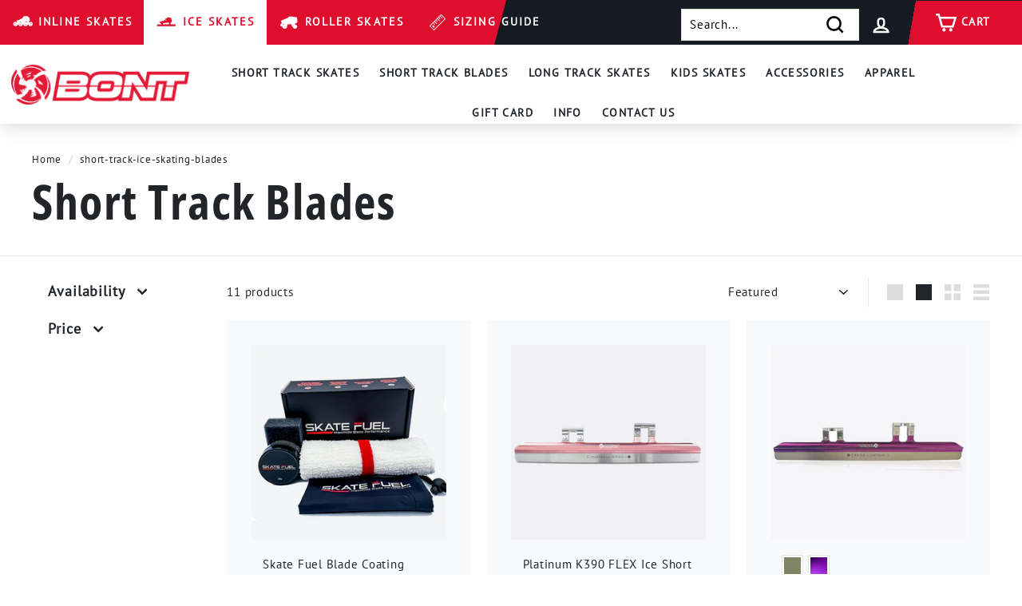

--- FILE ---
content_type: text/javascript
request_url: https://canada.bont.com/cdn/shop/t/6/assets/custom.js?v=67968017942196594601762489255
body_size: 2288
content:
document.addEventListener("tooltip:open",e=>{const ctx=e.detail.context;let popover=null;new MutationObserver((_,obs)=>{popover=document.querySelector(`tool-tip[data-tool-tip="${ctx}"]`),popover&&(obs.disconnect(),watchContent())}).observe(document.body,{childList:!0,subtree:!0});function watchContent(){const tryInit=()=>{const container=popover.querySelector("[data-chart-type]");if(!container)return!1;const chartType=container.getAttribute("data-chart-type");return console.log("[BONT] Initialising chartType \u2192",chartType,container),initializeChartByType(chartType,popover),!0};if(tryInit())return;new MutationObserver((_,obs2)=>{tryInit()&&obs2.disconnect()}).observe(popover,{childList:!0,subtree:!0})}});const CHART_TYPES={SLIPSTREAM_VAYPOR:"slipstream-vaypor",ECLIPSE:"eclipse",PARKSTAR_PROSTAR:"parkstar-prostar",GENERAL_INLINE:"general-inline",SIZE_CHART:"size-chart"};document.addEventListener("DOMContentLoaded",function(){initializeCalculators(),observeModalOpening()});function initializeCalculators(){const url=window.location.pathname;url.includes("bont-size-chart-slipstream-and-vaypor-boots")?initSlipstreamVaypor():url.includes("bont-size-chart-eclipse-boot")?initEclipse():url.includes("bont-size-chart-parkstar-prostar")?initParkstarProstar():url.includes("bont-size-chart-all-other-inline-and-roller-skate-boots")&&initGeneralInlineRoller(),initializeEmbeddedCharts()}function initializeEmbeddedCharts(){document.querySelectorAll("[data-chart-type]").forEach(container=>{const chartType=container.getAttribute("data-chart-type");initializeChartByType(chartType,container)}),detectChartTypeFromContent()}function initializeChartByType(chartType,container=document){switch(chartType){case CHART_TYPES.SLIPSTREAM_VAYPOR:initSlipstreamVaypor(container);break;case CHART_TYPES.ECLIPSE:initEclipse(container);break;case CHART_TYPES.PARKSTAR_PROSTAR:initParkstarProstar(container);break;case CHART_TYPES.GENERAL_INLINE:case CHART_TYPES.SIZE_CHART:initGeneralInlineRoller(container);break}}function detectChartTypeFromContent(){document.querySelectorAll('modal-opener[data-modal*="SizeChart"]').forEach(link=>{const button=link.querySelector("button");if(button){const buttonText=button.textContent.toLowerCase();let chartType=null;buttonText.includes("slipstream")||buttonText.includes("vaypor")?chartType=CHART_TYPES.SLIPSTREAM_VAYPOR:buttonText.includes("eclipse")?chartType=CHART_TYPES.ECLIPSE:buttonText.includes("parkstar")||buttonText.includes("prostar")?chartType=CHART_TYPES.PARKSTAR_PROSTAR:(buttonText.includes("inline")||buttonText.includes("roller"))&&(chartType=CHART_TYPES.GENERAL_INLINE),chartType&&link.setAttribute("data-chart-type",chartType)}})}function observeModalOpening(){new MutationObserver(function(mutations){mutations.forEach(function(mutation){mutation.addedNodes.forEach(function(node){if(node.nodeType===1&&node.classList&&node.classList.contains("modal")){const chartType=getChartTypeFromModal(node);chartType&&setTimeout(()=>initializeChartByType(chartType,node),100)}})})}).observe(document.body,{childList:!0,subtree:!0}),document.addEventListener("click",function(e){const modalOpener=e.target.closest("modal-opener");if(modalOpener){const chartType=modalOpener.getAttribute("data-chart-type");chartType&&setTimeout(()=>{const modal=document.querySelector(modalOpener.getAttribute("data-modal"));modal&&initializeChartByType(chartType,modal)},200)}})}function getChartTypeFromModal(modal){const modalContent=modal.textContent.toLowerCase();return modalContent.includes("slipstream")||modalContent.includes("vaypor")?CHART_TYPES.SLIPSTREAM_VAYPOR:modalContent.includes("eclipse")?CHART_TYPES.ECLIPSE:modalContent.includes("parkstar")||modalContent.includes("prostar")?CHART_TYPES.PARKSTAR_PROSTAR:modalContent.includes("inline")||modalContent.includes("roller")?CHART_TYPES.GENERAL_INLINE:null}function setupHandlers(runFn,container=document){const goButton=container.querySelector(".goButton a");goButton&&goButton.addEventListener("click",function(e){e.preventDefault(),runFn(container)}),container.querySelectorAll(".form-text").forEach(input=>{input.addEventListener("keypress",function(e){e.key==="Enter"&&(e.preventDefault(),runFn(container))})}),container.querySelectorAll(".bont-size-chart-table td").forEach(cell=>{cell.addEventListener("mouseenter",()=>{const table=cell.closest("table"),index=cell.cellIndex;table.querySelectorAll("td, th").forEach(el=>el.classList.remove("highlight-col","highlight-row")),table.querySelectorAll("tr").forEach(row=>{row.cells.length>index&&row.cells[index].classList.add("highlight-col")}),cell.parentElement.querySelectorAll("td").forEach(td=>td.classList.add("highlight-row"))}),cell.addEventListener("mouseleave",()=>{cell.closest("table").querySelectorAll("td, th").forEach(el=>el.classList.remove("highlight-col","highlight-row"))})})}function initSlipstreamVaypor(container=document){setupHandlers(runSlipstreamVaypor,container)}function runSlipstreamVaypor(container=document){const leftInput=container.querySelector("#left-foot-length"),rightInput=container.querySelector("#right-foot-length"),leftResult=container.querySelector(".left-bont"),rightResult=container.querySelector(".right-bont");if(!leftInput||!rightInput||!leftResult||!rightResult)return;const left=getBasicSize(+leftInput.value),right=getBasicSize(+rightInput.value);leftResult.textContent=`${left.size}`,rightResult.textContent=`${right.size}`}function getBasicSize(length){return[{min:176,max:180,size:"180"},{min:181,max:185,size:"185"},{min:186,max:190,size:"190"},{min:191,max:195,size:"195"},{min:196,max:200,size:"200"},{min:201,max:205,size:"205"},{min:206,max:210,size:"210"},{min:211,max:215,size:"215"},{min:216,max:220,size:"220"},{min:221,max:225,size:"225"},{min:226,max:230,size:"230"},{min:231,max:235,size:"235"},{min:236,max:240,size:"240"},{min:241,max:245,size:"245"},{min:246,max:250,size:"250"},{min:251,max:255,size:"255"},{min:256,max:260,size:"260"},{min:261,max:265,size:"265"},{min:266,max:270,size:"270"},{min:271,max:275,size:"275"},{min:276,max:280,size:"280"},{min:281,max:285,size:"285"},{min:286,max:290,size:"290"},{min:291,max:295,size:"295"},{min:296,max:300,size:"300"},{min:301,max:305,size:"305"},{min:306,max:310,size:"310"},{min:311,max:315,size:"315"}].find(r=>length>=r.min&&length<=r.max)||{size:"N/A"}}function initEclipse(container=document){setupHandlers(runSlipstreamVaypor,container)}function initParkstarProstar(container=document){setupHandlers(runParkstarProstar,container)}function runParkstarProstar(container=document){const leftInput=container.querySelector("#left-foot-length"),rightInput=container.querySelector("#right-foot-length"),leftBont=container.querySelector(".left-bont"),leftEuro=container.querySelector(".left-euro"),rightBont=container.querySelector(".right-bont"),rightEuro=container.querySelector(".right-euro");if(!leftInput||!rightInput||!leftBont||!rightBont)return;const left=getParkstarSize(+leftInput.value),right=getParkstarSize(+rightInput.value);leftBont.textContent=`Bont: ${left.size}`,rightBont.textContent=`Bont: ${right.size}`,leftEuro&&(leftEuro.textContent=`EU: ${left.euro}`),rightEuro&&(rightEuro.textContent=`EU: ${right.euro}`)}function getParkstarSize(length){return[{min:174,max:182,size:"10 C",euro:"28"},{min:183,max:190,size:"11 C",euro:"29"},{min:191,max:198,size:"12 C",euro:"30"},{min:199,max:202,size:"13 C",euro:"31"},{min:203,max:206,size:"13.5 C",euro:"32"},{min:207,max:218,size:"1",euro:"33"},{min:219,max:223,size:"2",euro:"34"},{min:219,max:223,size:"2.5",euro:"34.5"},{min:224,max:228,size:"3",euro:"35"},{min:229,max:231,size:"3.5",euro:"35.5"},{min:232,max:237,size:"4",euro:"36"},{min:238,max:241,size:"4.5",euro:"36.5"},{min:242,max:245,size:"5",euro:"37"},{min:246,max:250,size:"5.5",euro:"37.5"},{min:251,max:253,size:"6",euro:"38"},{min:254,max:259,size:"6.5",euro:"38.5"},{min:260,max:262,size:"7",euro:"39"},{min:263,max:268,size:"7.5",euro:"40"},{min:269,max:272,size:"8",euro:"41"},{min:273,max:277,size:"8.5",euro:"41.5"},{min:278,max:281,size:"9",euro:"42"},{min:282,max:286,size:"9.5",euro:"43"},{min:287,max:290,size:"10",euro:"44"},{min:291,max:295,size:"10.5",euro:"45"},{min:296,max:298,size:"11",euro:"46"},{min:299,max:302,size:"11.5",euro:"47"},{min:303,max:304,size:"12",euro:"48"},{min:305,max:311,size:"12.5",euro:"49"},{min:312,max:313,size:"13",euro:"50"}].find(r=>length>=r.min&&length<=r.max)||{size:"N/A",euro:"N/A"}}function initGeneralInlineRoller(container=document){setupHandlers(runGeneralInlineRoller,container)}function runGeneralInlineRoller(container=document){const leftInput=container.querySelector("#left-foot-length"),rightInput=container.querySelector("#right-foot-length"),leftBont=container.querySelector(".left-bont"),leftEuro=container.querySelector(".left-euro"),rightBont=container.querySelector(".right-bont"),rightEuro=container.querySelector(".right-euro");if(!leftInput||!rightInput||!leftBont||!rightBont)return;const left=getGeneralSize(+leftInput.value),right=getGeneralSize(+rightInput.value);leftBont.textContent=`Bont: ${left.size}`,rightBont.textContent=`Bont: ${right.size}`,leftEuro&&(leftEuro.textContent=`EU: ${left.euro}`),rightEuro&&(rightEuro.textContent=`EU: ${right.euro}`)}function getGeneralSize(length){return[{min:150,max:162,size:"9 C",euro:"27",width:"Narrow"},{min:163,max:171,size:"10 C",euro:"28",width:"Narrow"},{min:172,max:179,size:"11 C",euro:"29",width:"Standard"},{min:180,max:188,size:"12 C",euro:"30",width:"Standard"},{min:189,max:198,size:"13 C",euro:"31",width:"Standard"},{min:199,max:203,size:"13.5 C",euro:"32",width:"Standard"},{min:204,max:207,size:"1",euro:"33",width:"Wide"},{min:208,max:215,size:"2",euro:"34",width:"Wide"},{min:216,max:219,size:"2.5",euro:"34.5",width:"Wide"},{min:220,max:224,size:"3",euro:"35",width:"Wide"},{min:225,max:228,size:"3.5",euro:"35.5",width:"Wide"},{min:229,max:232,size:"4",euro:"36",width:"Wide"},{min:233,max:237,size:"4.5",euro:"36.5",width:"Wide"},{min:238,max:241,size:"5",euro:"37",width:"Wide"},{min:242,max:246,size:"5.5",euro:"37.5",width:"Wide"},{min:247,max:250,size:"6",euro:"38",width:"Wide"},{min:251,max:255,size:"6.5",euro:"38.5",width:"Wide"},{min:256,max:259,size:"7",euro:"39",width:"Wide"},{min:260,max:264,size:"7.5",euro:"40",width:"Wide"},{min:265,max:268,size:"8",euro:"41",width:"Wide"},{min:269,max:272,size:"8.5",euro:"41.5",width:"Wide"},{min:273,max:277,size:"9",euro:"42",width:"Wide"},{min:278,max:281,size:"9.5",euro:"43",width:"Wide"},{min:282,max:286,size:"10",euro:"44",width:"Wide"},{min:287,max:290,size:"10.5",euro:"45",width:"Wide"},{min:291,max:295,size:"11",euro:"46",width:"Wide"},{min:296,max:299,size:"11.5",euro:"47",width:"Wide"},{min:300,max:304,size:"12",euro:"48",width:"Wide"},{min:305,max:308,size:"12.5",euro:"49",width:"Wide"},{min:309,max:313,size:"13",euro:"50",width:"Wide"},{min:314,max:317,size:"13.5",euro:"51",width:"Wide"}].find(r=>length>=r.min&&length<=r.max)||{size:"N/A",euro:"N/A",width:"N/A"}}window.initBontChart=function(chartType,container){initializeChartByType(chartType,container)},window.BONT_CHART_TYPES=CHART_TYPES,console.log("[BONT] Custom.js loaded successfully"),document.addEventListener("tooltip:open",e=>{if(console.log("[BONT] Tooltip event caught:",e.detail),e.detail.context!=="size-chart"){console.log("[BONT] Not a size chart tooltip, ignoring");return}setTimeout(()=>{const tooltip=document.querySelector('tool-tip[data-tool-tip="size-chart"]');if(tooltip){console.log("[BONT] Size chart tooltip found:",tooltip);const chartContainer=tooltip.querySelector("[data-chart-type]"),chartType=chartContainer?chartContainer.getAttribute("data-chart-type"):"general-inline";console.log("[BONT] Initializing chart type:",chartType),initializeChartByType(chartType,tooltip)}else console.log("[BONT] Size chart tooltip not found in DOM")},200)}),document.addEventListener("click",e=>{e.target.closest('tool-tip-trigger[data-tool-tip="size-chart"]')&&(console.log("[BONT] Size chart trigger clicked directly"),setTimeout(()=>{const tooltip=document.querySelector('tool-tip[data-tool-tip="size-chart"]');tooltip&&(console.log("[BONT] Processing size chart from direct click"),initializeChartByType("general-inline",tooltip))},300))});function detectAndInitializeSizeCharts(){document.querySelectorAll('tool-tip[data-tool-tip-open="true"]').forEach(tooltip=>{if(tooltip.hasAttribute("data-bont-initialized"))return;const hasFootLengthInputs=tooltip.querySelector("#left-foot-length, #right-foot-length"),hasSizeChartText=tooltip.textContent.toLowerCase().includes("size")&&tooltip.textContent.toLowerCase().includes("chart"),hasGoButton=tooltip.querySelector(".goButton");if(hasFootLengthInputs||hasSizeChartText&&hasGoButton){console.log("[BONT] Found uninitialized size chart via content detection:",tooltip),tooltip.setAttribute("data-bont-initialized","true");const content=tooltip.textContent.toLowerCase();let chartType="general-inline";content.includes("slipstream")||content.includes("vaypor")?chartType="slipstream-vaypor":content.includes("eclipse")?chartType="eclipse":(content.includes("parkstar")||content.includes("prostar"))&&(chartType="parkstar-prostar"),console.log("[BONT] Auto-detected chart type:",chartType),initializeChartByType(chartType,tooltip)}})}setInterval(detectAndInitializeSizeCharts,1e3);const tooltipWatcher=new MutationObserver(mutations=>{mutations.forEach(mutation=>{mutation.addedNodes.forEach(node=>{node.nodeType===1&&node.tagName==="TOOL-TIP"&&(console.log("[BONT] New tooltip detected via mutation observer"),setTimeout(detectAndInitializeSizeCharts,100))})})});tooltipWatcher.observe(document.body,{childList:!0,subtree:!0});
//# sourceMappingURL=/cdn/shop/t/6/assets/custom.js.map?v=67968017942196594601762489255
